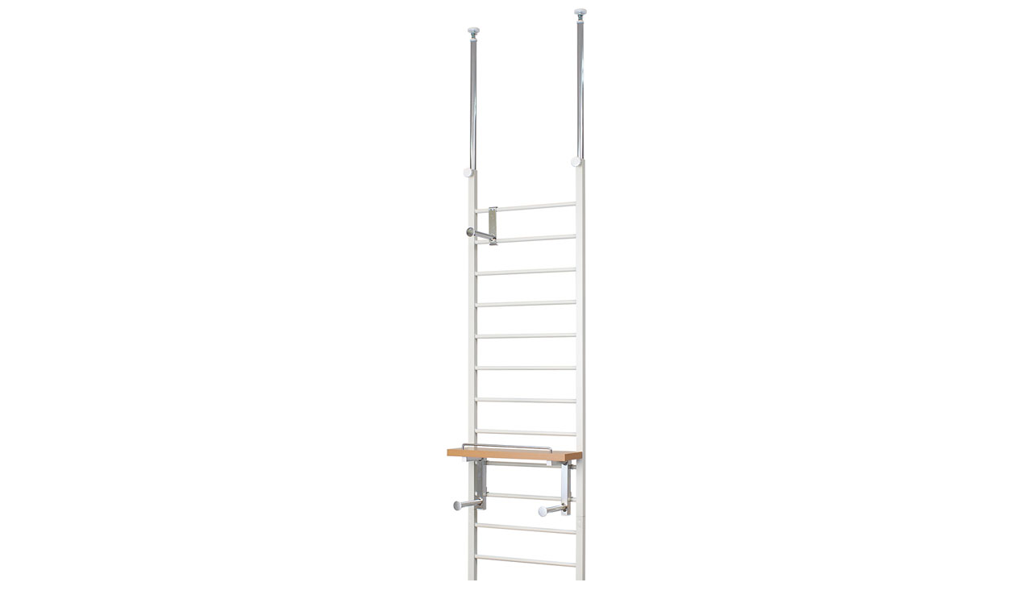

--- FILE ---
content_type: text/html
request_url: https://www.partition-tsuhan.com/prop/img/op-nj-hashigo40/op-nj-0011-01.html
body_size: 400
content:
<HTML>
<HEAD>
<meta name="robots" content="noindex">
<TITLE>拡大画像</TITLE>
<meta http-equiv="Content-Type" content="text/html; charset=Shift_JIS">
<LINK href="../../../img/b.css" type=text/css rel=stylesheet>
</HEAD>
<body bgcolor="#FFFFFF">
<CENTER>
<img src="op-nj-0011-01-k.jpg" width="181" height="1000">
  <table border="0" cellspacing="0" cellpadding="5">
    <tr>
      <td><a href="javascript:window.close();">閉じる</a></td>
    </tr>
  </table>
  <br>
</CENTER>
</BODY>
</HTML>